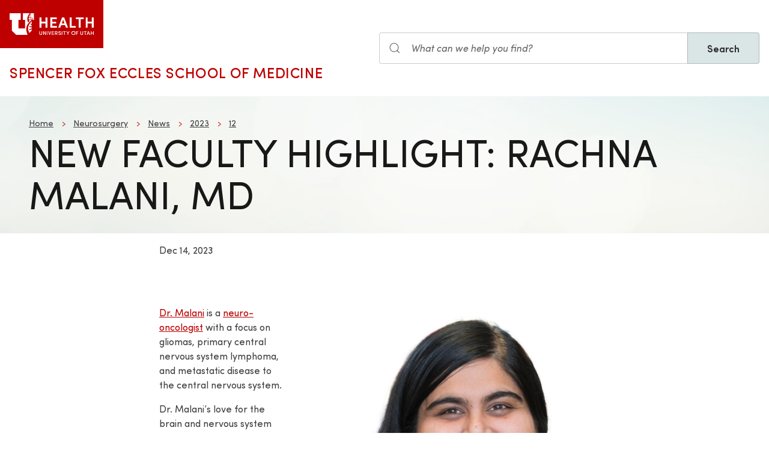

--- FILE ---
content_type: text/html; charset=UTF-8
request_url: https://prod.neurosurgery.medicine.utah.edu/neurosurgery/news/2023/12/new-faculty-highlight-rachna-malani-md
body_size: 8625
content:
<!DOCTYPE html>
<html lang="en" dir="ltr" prefix="og: https://ogp.me/ns#">
  <head>
    <meta charset="utf-8" />
<noscript><style>form.antibot * :not(.antibot-message) { display: none !important; }</style>
</noscript><meta name="description" content="Dr. Malani is a neuro-oncologist with a focus on gliomas, primary central nervous system lymphoma, and metastatic disease to the central nervous system." />
<meta name="abstract" content="Dr. Malani is a neuro-oncologist with a focus on gliomas, primary central nervous system lymphoma, and metastatic disease to the central nervous system." />
<meta name="geo.placename" content="University of Utah" />
<meta name="geo.region" content="US-UT" />
<link rel="canonical" href="https://medicine.utah.edu/neurosurgery/news/2023/12/new-faculty-highlight-rachna-malani-md" />
<link rel="shortlink" href="https://medicine.utah.edu/neurosurgery/news/2023/12/new-faculty-highlight-rachna-malani-md" />
<meta name="author" content="Marketing and Communication" />
<link rel="image_src" href="/sites/g/files/zrelqx426/files/media/images/2023/malani-temp%20copy.jpg" />
<meta name="rights" content="Copyright © 2026 University of Utah Health" />
<meta property="og:site_name" content="Neurosurgery Department | U of U School of Medicine" />
<meta property="og:type" content="article" />
<meta property="og:url" content="https://medicine.utah.edu/neurosurgery/news/2023/12/new-faculty-highlight-rachna-malani-md" />
<meta property="og:title" content="New Faculty Highlight: Rachna Malani, MD" />
<meta property="og:description" content="Dr. Malani is a neuro-oncologist with a focus on gliomas, primary central nervous system lymphoma, and metastatic disease to the central nervous system." />
<meta property="og:image" content="https://medicine.utah.edu/sites/g/files/zrelqx426/files/media/images/2023/malani-temp%20copy.jpg" />
<meta property="og:image:url" content="https://medicine.utah.edu/sites/g/files/zrelqx426/files/media/images/2023/malani-temp%20copy.jpg" />
<meta property="og:image:secure_url" content="https://medicine.utah.edu/sites/g/files/zrelqx426/files/media/images/2023/malani-temp%20copy.jpg" />
<meta property="og:image:type" content="image/jpeg" />
<meta property="og:image:alt" content="New Faculty Highlight: Rachna Malani, MD" />
<meta property="og:street_address" content="175 North Medical Drive East" />
<meta property="og:locality" content="Salt Lake City" />
<meta property="og:region" content="Utah" />
<meta property="og:postal_code" content="84132" />
<meta property="og:country_name" content="United States of America" />
<meta property="og:phone_number" content="801-581-6908" />
<meta property="article:publisher" content="University of Utah Health" />
<meta property="article:published_time" content="2023-12-14T10:04:07-07:00" />
<meta property="article:modified_time" content="2023-12-14T10:28:48-07:00" />
<meta name="twitter:card" content="summary" />
<meta name="twitter:description" content="Dr. Malani is a neuro-oncologist with a focus on gliomas, primary central nervous system lymphoma, and metastatic disease to the central nervous system." />
<meta name="twitter:site" content="@UofUNeurosurg" />
<meta name="twitter:title" content="New Faculty Highlight: Rachna Malani, MD" />
<meta name="twitter:image" content="https://medicine.utah.edu/sites/g/files/zrelqx426/files/media/images/2023/malani-temp%20copy.jpg" />
<meta name="twitter:image:alt" content="New Faculty Highlight: Rachna Malani, MD" />
<meta name="Generator" content="Drupal 10 (https://www.drupal.org)" />
<meta name="MobileOptimized" content="width" />
<meta name="HandheldFriendly" content="true" />
<meta name="viewport" content="width=device-width, initial-scale=1.0" />
<script type="application/ld+json">{
    "@context": "https://schema.org",
    "@graph": [
        {
            "@type": "NewsArticle",
            "headline": "New Faculty Highlight: Rachna Malani, MD",
            "name": "New Faculty Highlight: Rachna Malani, MD",
            "description": "Dr. Malani is a neuro-oncologist with a focus on gliomas, primary central nervous system lymphoma, and metastatic disease to the central nervous system.",
            "image": {
                "@type": "ImageObject",
                "representativeOfPage": "True",
                "url": "/sites/g/files/zrelqx426/files/media/images/2023/malani-temp%20copy.jpg"
            },
            "datePublished": "2023-12-14T10:04:07-0700",
            "author": {
                "@type": "MedicalOrganization",
                "@id": "https://healthcare.utah.edu/newsroom",
                "name": "U of U Health Authors",
                "url": "https://healthcare.utah.edu/newsroom",
                "logo": {
                    "@type": "ImageObject",
                    "url": "/themes/custom/theme_uou/img/university-of-utah-health-logo.jpg",
                    "width": "1000",
                    "height": "698"
                }
            },
            "publisher": {
                "@type": "MedicalOrganization",
                "@id": "https://healthcare.utah.edu/newsroom",
                "name": "U of U Health Publishing Team",
                "url": "https://healthcare.utah.edu/newsroom",
                "logo": {
                    "@type": "ImageObject",
                    "url": "/themes/custom/theme_uou/img/university-of-utah-health-logo.jpg",
                    "width": "1000",
                    "height": "698"
                }
            }
        }
    ]
}</script>
<link rel="icon" href="/themes/custom/theme_uou_academic/favicon.ico" type="image/vnd.microsoft.icon" />
<script src="https://prod.neurosurgery.medicine.utah.edu/sites/g/files/zrelqx426/files/google_tag/utah_production/google_tag.script.js?t9lciy" defer></script>
</head-placeholder>
    <title>New Faculty Highlight: Rachna Malani, MD | Neurosurgery Department | U of U School of Medicine</title>
    <style></style>
<style>.ssa-instance-aeae34ad517e635e597388576eef9205.coh-ce-cpt_text_and_image-4515f537 {  -webkit-box-ordinal-group: NaN;    -webkit-order: 1;        -ms-flex-order: 1;            order: 1;}@media (max-width: 1198px) {  .ssa-instance-aeae34ad517e635e597388576eef9205.coh-ce-cpt_text_and_image-4515f537 {    -webkit-box-ordinal-group: 0;    -webkit-order: -1;        -ms-flex-order: -1;            order: -1;  }}</style>
      <link rel="stylesheet" media="all" href="/modules/contrib/cohesion/css/reset.css?t9lciy" />
<link rel="stylesheet" media="all" href="/sites/g/files/zrelqx426/files/cohesion/styles/base/theme-uou-academic-stylesheet.min.css?t9lciy" />
<link rel="stylesheet" media="all" href="/sites/g/files/zrelqx426/files/cohesion/styles/base/default-element-styles-element-container.css?t9lciy" />
<link rel="stylesheet" media="all" href="/sites/g/files/zrelqx426/files/cohesion/styles/base/default-element-styles-element-image.css?t9lciy" />
<link rel="stylesheet" media="all" href="/sites/g/files/zrelqx426/files/cohesion/styles/base/default-element-styles-element-wysiwyg.css?t9lciy" />
<link rel="stylesheet" media="all" href="/themes/contrib/stable/css/core/components/ajax-progress.module.css?t9lciy" />
<link rel="stylesheet" media="all" href="/themes/contrib/stable/css/system/components/align.module.css?t9lciy" />
<link rel="stylesheet" media="all" href="/themes/contrib/stable/css/system/components/fieldgroup.module.css?t9lciy" />
<link rel="stylesheet" media="all" href="/themes/contrib/stable/css/system/components/container-inline.module.css?t9lciy" />
<link rel="stylesheet" media="all" href="/themes/contrib/stable/css/system/components/clearfix.module.css?t9lciy" />
<link rel="stylesheet" media="all" href="/themes/contrib/stable/css/system/components/details.module.css?t9lciy" />
<link rel="stylesheet" media="all" href="/themes/contrib/stable/css/system/components/hidden.module.css?t9lciy" />
<link rel="stylesheet" media="all" href="/themes/contrib/stable/css/system/components/item-list.module.css?t9lciy" />
<link rel="stylesheet" media="all" href="/themes/contrib/stable/css/system/components/js.module.css?t9lciy" />
<link rel="stylesheet" media="all" href="/themes/contrib/stable/css/system/components/nowrap.module.css?t9lciy" />
<link rel="stylesheet" media="all" href="/themes/contrib/stable/css/system/components/position-container.module.css?t9lciy" />
<link rel="stylesheet" media="all" href="/themes/contrib/stable/css/system/components/reset-appearance.module.css?t9lciy" />
<link rel="stylesheet" media="all" href="/themes/contrib/stable/css/system/components/resize.module.css?t9lciy" />
<link rel="stylesheet" media="all" href="/themes/contrib/stable/css/system/components/system-status-counter.css?t9lciy" />
<link rel="stylesheet" media="all" href="/themes/contrib/stable/css/system/components/system-status-report-counters.css?t9lciy" />
<link rel="stylesheet" media="all" href="/themes/contrib/stable/css/system/components/system-status-report-general-info.css?t9lciy" />
<link rel="stylesheet" media="all" href="/themes/contrib/stable/css/system/components/tablesort.module.css?t9lciy" />
<link rel="stylesheet" media="all" href="/sites/g/files/zrelqx426/files/cohesion/styles/theme/theme-uou-academic-stylesheet.min.css?t9lciy" />
<link rel="stylesheet" media="all" href="/core/modules/layout_discovery/layouts/onecol/onecol.css?t9lciy" />
<link rel="stylesheet" media="all" href="/modules/custom/uou_academic_search_filter/css/uou_academic_search_filter.css?t9lciy" />
<link rel="stylesheet" media="all" href="/modules/custom/uou_config/css/uou_acquiadam.css?t9lciy" />
<link rel="stylesheet" media="all" href="/modules/custom/uou_searchstax_app/css/searchstax.autosuggest.css?t9lciy" />
<link rel="stylesheet" media="all" href="/libraries/videojs/dist/video-js.css?t9lciy" />
<link rel="stylesheet" media="all" href="/themes/custom/theme_uou/css/uikit/gls.base.css?t9lciy" />
<link rel="stylesheet" media="all" href="/themes/custom/theme_uou/css/uikit/gls.layout.css?t9lciy" />
<link rel="stylesheet" media="all" href="/themes/custom/theme_uou/css/uikit/gls.component.css?t9lciy" />
<link rel="stylesheet" media="all" href="/themes/custom/theme_uou/../../../libraries/gloss-source/dist/css/gloss.css?t9lciy" />
<link rel="stylesheet" media="all" href="/themes/custom/theme_uou/css/uikit/gls.theme.css?t9lciy" />
<link rel="stylesheet" media="all" href="/themes/custom/theme_uou_academic/dist/css/global.css?t9lciy" />
<link rel="stylesheet" media="all" href="/themes/custom/theme_uou_academic/css/components/searchstax.search_block_input.css?t9lciy" />
<link rel="stylesheet" media="all" href="/sites/g/files/zrelqx426/files/asset_injector/css/hide_play_video_text-786a792ef61c14c4390f9e8ca7ce93da.css?t9lciy" />
</css-placeholder>
      </js-placeholder>
  </head>
  <body>
          <div data-block-plugin-id="notification_block" class="block block-uou-notifications block-notification-block">
    
        

          

      </div>

    
        <a href="#main-content" class="visually-hidden focusable">
      Skip to main content
    </a>
    <noscript><iframe src="https://www.googletagmanager.com/ns.html?id=GTM-PWGNSW" height="0" width="0" style="display:none;visibility:hidden"></iframe></noscript>
      <div class="dialog-off-canvas-main-canvas" data-off-canvas-main-canvas>
    <div id="page-wrapper" class="page--story story-type--news">
	<header  id="page--header">
					<nav  id="page--navbar" class="gls-navbar-container gls-navbar-item gls-padding-remove" gls-navbar="">
				<div class="gls-navbar-left">
	          
              <a style='color: #B42C40;' class="gls-navbar-item gls-background-primary gls-padding-small-left gls-padding-small-right gls-logo" title="Home" href="//uofuhealth.utah.edu" rel="home" >
        <img src="/themes/custom/theme_uou_academic/logo.svg"  alt="Home" width="140">
      </a>
    
    <div class="gls-navbar-item gls-visible@m">
                                <a href="/" title="Home" rel="home" class="gls-button gls-button-link gls-text-uppercase gls-text-large gls-text-wide">
                              Spencer Fox Eccles School of Medicine
                          </a>
              </div>
  
</div>

<div class="gls-navbar-right">
	  <div id="searchstax" data-block-plugin-id="searchstax_input_block" class="settings-tray-editable block block-uou-searchstax-app block-searchstax-input-block gls-navbar-item" data-drupal-settingstray="editable">
    
        

          <form class="uou-searchstax-input-form gls-form-stacked" data-drupal-selector="uou-searchstax-input-form-2" action="/neurosurgery/news/2023/12/new-faculty-highlight-rachna-malani-md" method="post" id="uou-searchstax-input-form--2" accept-charset="UTF-8">
  


<form class="uou-searchstax-input-form" data-drupal-selector="uou-searchstax-input-form-2">
    <input autocomplete="off" data-drupal-selector="form-ycz96sbjxjnb5gqkszgcs1gmazpsfz68jldxianx0rq" type="hidden" name="form_build_id" value="form-yCZ96sBJXJnb5gqksZGCS1GmAzPsFz68JLdxiANx0rQ" class="gls-margin" />

  
  <input data-drupal-selector="edit-uou-searchstax-input-form-2" type="hidden" name="form_id" value="uou_searchstax_input_form" class="gls-margin" />


    
<div class="js-form-item form-item js-form-type-textfield form-type-textfield js-form-item-q form-item-q">
      <label for="edit-q--2" class="visually-hidden">Search</label>
  
  
  <div class="gls-form-controls">
    
    

<div
	class="gls-search gls-search-default gls-width-1-1 gls-margin-right searchstax-page-wrapper" style="display:inline-flex;">

		<span class="gls-form-icon searchstax-icon" aria-hidden="true">
		<svg width="20" height="20" viewbox="0 0 20 20" role="img" focusable="false" aria-hidden="true">
			<circle fill="none" stroke="currentColor" stroke-width="1.1" cx="9" cy="9" r="7"></circle>
			<path fill="none" stroke="currentColor" stroke-width="1.1" d="M14,14 L18,18 L14,14 Z"></path>
		</svg>
	</span>

		<input placeholder="What can we help you find?" aria-label="Search input" class="gls-input gls-width-1-1 searchstax-input form-text gls-text-default gls-text-italic" data-drupal-selector="edit-q" type="text" id="edit-q--2" name="q" value="" size="60" maxlength="128"
	aria-label="Search site" style="border-radius:0;"/>

		<a aria-label="Clear search"
	class="gls-form-icon gls-form-icon-flip searchstax-clear-input
					clear-default
		"
	gls-icon="icon: close; ratio: 0.5"
	style="display:none; cursor:pointer;">
	</a>
	
		<button type="submit"
	class="gls-button gls-text-semibold gls-text-default searchstax-button"
	style="border-radius:0; margin-left:-1px; background:#DAE5E6; border:1px solid rgba(0, 0, 0, 0.2);">

			Search
		</button>

		<ul class="searchstax-suggestions"></ul>
</div>


      </div>

  
  
  </div>

</form>

</form>

      </div>

</div>

				<div class="gls-navbar-item gls-navbar-right gls-hidden@m">
					<button class="gls-button gls-button-outline gls-button-small" type="button" gls-toggle="target: #offcanvas-flip">
						<span gls-navbar-toggle-icon="" class="gls-margin-xsmall-right gls-text-primary gls-icon gls-navbar-toggle-icon"></span>
						<span class="gls-text-uppercase">Menu</span>
					</button>
					<a href="/search" class="gls-margin-left" gls-search-icon></a>
				</div>
			</nav>
			</header>

	
			<div id="page--highlighted">
			<div class="gls-container">
				
			</div>
		</div>
	
	<div  id="page">
		<div id="page--wrapper" class="gls-grid" gls-grid>
			<main  id="page--content" class="gls-width-1-1">
				<a id="main-content" tabindex="-1"></a>
				  <div id="region--content" class="region region-content">
    <div data-drupal-messages-fallback class="hidden"></div>  <div id="mainpagecontent" data-block-plugin-id="system_main_block" class="block block-system block-system-main-block">
    
        

          <article  class="gls-article">

  <!-- Billboard -->
          <div id="page--billboard" class="node--story-billboard">
                    

  
    
                
  
  <div data-block-plugin-id="block_content:fab0ace6-0a66-4b38-82e3-8fa76a6d875c" class="block block-block-content block-block-contentfab0ace6-0a66-4b38-82e3-8fa76a6d875c simple-billboard-block billboard-block">
          
                  <div class="gls-section gls-section-small gls-background-norepeat gls-background-cover gls-background-center-center" style="background-image: url('/themes/custom/theme_uou/img/abstract-bg-a.jpg')">
                    <div class="gls-container">
                                                <div>
                      <nav role="navigation" aria-labelledby="system-breadcrumb">
    <h2 id="system-breadcrumb" class="visually-hidden">Breadcrumb</h2>
    <ul class="gls-breadcrumb gls-breadcrumb-secondary">
                  <li><a href="https://medicine.utah.edu">Home</a></li>
                        <li><a href="/neurosurgery">Neurosurgery</a></li>
                        <li><a href="/neurosurgery/news">News</a></li>
                        <li><a href="/neurosurgery/news/2023">2023</a></li>
                        <li><a href="/neurosurgery/news/2023/12">12</a></li>
              </ul>
  </nav>

                  </div>
                                            <div gls-grid class="gls-grid-large gls-flex-middle gls-grid">
                <div class="gls-width-expand gls-text-center gls-text-left@m">
                  <h1 class="gls-heading gls-heading-medium gls-margin-remove-top gls-text-uppercase">
                    New Faculty Highlight: Rachna Malani, MD
                  </h1>
                </div>
                              </div>
            </div>
          </div>
        </div>
                    </div>
        </div>
     </div>
  </div>


            </div>
  
  <!-- Navigation -->
      <div id="page--menubar" class="gls-background-muted gls-position-relative">
      <div class="gls-container">
        
<div id="offcanvas-flip" class="uou-mega-menu-wrapper gls-offcanvas" gls-offcanvas="flip: true; overlay: true">
  <div class="gls-offcanvas-bar gls-box-shadow-medium">

    <button class="gls-hidden@m gls-offcanvas-close gls-button gls-button-outline gls-button-small gls-padding-xsmall gls-text-uppercase" type="button">
      <span class="gls-text-primary gls-position-relative gls-margin-xsmall-right gls-icon" gls-icon="icon: close; ratio: 0.5"></span>
      <span class="gls-text-uppercase gls-text-emphasis">Close</span>
    </button>

    <div class="gls-hidden@m gls-section gls-section-default gls-section-xsmall">
      <div class="gls-container">
        <h2 class="gls-h3 gls-text-primary gls-text-uppercase gls-margin-top">
          <a href="/" rel="home" class="gls-link-reset">
            <div class="gls-text-primary">Neurosurgery Department</div>
          </a>
        </h2>
      </div>
    </div>

    <nav role="navigation" aria-labelledby="department-menu-menu"  id="department-menu" data-block-plugin-id="department_menu" class="settings-tray-editable gls-navbar-secondary gls-navbar" data-drupal-settingstray="editable" gls-navbar="mode: click">
            <div class="gls-navbar-left">
              

                                      <h2 class="visually-hidden" id="department-menu-menu">News</h2>
          
        

                          
<h3 class="gls-hidden@m gls-text-medium gls-text-uppercase gls-margin-remove-top">
  Department of News
</h3>


<ul class="menu menu-level- gls-navbar-nav gls-navbar-parent-icon gls-navbar-nav-divider department-menu">
  </ul>

              </div>
    </nav>

    <div class="gls-hidden@m">
      
    </div>

  </div>
</div>
      </div>
    </div>
  
  
  <!-- Table of Contents -->
  
  <div>
    



  <div  class="layout layout--uou--one--column gls-section gls-preserve-color gls-section-default gls-section-xsmall">
          <div  class="gls-container gls-container-xsmall">
          <div data-block-plugin-id="field_block:node:story:created" class="block block-layout-builder block-field-blocknodestorycreated">
    
        

          <span><time datetime="2023-12-14T10:04:07-07:00">Dec 14, 2023</time>
</span>

      </div>
  <div data-block-plugin-id="field_block:node:story:body" class="block block-layout-builder block-field-blocknodestorybody">
    
        

          
            <div></div>
      
      </div>

      </div>
      </div>
  <div class="layout layout--onecol">
    <div  class="layout__region layout__region--content">
        <div data-block-plugin-id="field_block:node:story:field_layout_canvas" class="block block-layout-builder block-field-blocknodestoryfield-layout-canvas">
    
        

          
            <div>              <div class="coh-container ssa-component coh-component ssa-component-instance-d9445806-b7fb-4adc-910c-b24ba8117994 coh-component-instance-d9445806-b7fb-4adc-910c-b24ba8117994" data-lift-slot >  <div class="coh-container gls-section  gls-section-default default-size"  style="padding-top: ; padding-bottom: ;" >  <div class="coh-container gls-container gls-container-xsmall" >                    <div class="coh-container ssa-component coh-component ssa-component-instance-46c6d0ca-d500-4363-b740-9af96908ec3d coh-component-instance-46c6d0ca-d500-4363-b740-9af96908ec3d" data-lift-slot >  <div class="coh-container gls-container  " > <div class="coh-row coh-row-xs coh-row-visible-xs" data-coh-row-match-heights="{&quot;xs&quot;:{&quot;target&quot;:&quot;none&quot;}}"> <div class="coh-row-inner gls-grid-large gls-grid"> <div class="coh-column gls-width-1-3@m gls-first-column coh-ce-cpt_text_and_image-f003e298 coh-visible-sm coh-col-sm-12 coh-col-xl" >    <div class="coh-wysiwyg"  >    <p><a href="https://healthcare.utah.edu/find-a-doctor/rachna-malani" target="_blank"><span>Dr. Malani</span></a><span> is a </span><a href="https://medicine.utah.edu/neurosurgery/divisions/neuro-oncology"><span>neuro-oncologist</span></a><span> with a focus on gliomas, primary central nervous system lymphoma, and metastatic disease to the central nervous system.</span></p>
<p><span>Dr. Malani’s love for the brain and nervous system led her to pursue neuro-oncology. Her interest was sparked by the depth of knowledge yet to be understood and the continual innovation within the field. Key to her experience as a neuro-oncologist are the opportunities Dr. Malani has to interact with and come to intimately understand her patients during the process of their care. The breadth and variety of patients that she encounters, each with unique challenges (even&nbsp;</span></p>
 </div>   </div>   <div class="coh-column ssa-instance-aeae34ad517e635e597388576eef9205 coh-ce-cpt_text_and_image-4515f537 coh-visible-sm coh-col-sm-12 coh-visible-xl coh-col-xl-8" >  <figure class="coh-container" >  <picture> <source srcset="/sites/g/files/zrelqx426/files/styles/portrait_wide/public/media/images/2023/malani-temp%20copy.jpg?h=0fcccd7e&amp;itok=tL7OciYU" media="(min-width: 2400px)" type="image/jpeg"> <source srcset="/sites/g/files/zrelqx426/files/styles/portrait_desktop/public/media/images/2023/malani-temp%20copy.jpg?h=0fcccd7e&amp;itok=wBqNDleO" media="(min-width: 1599px) and (max-width: 2399px)" type="image/jpeg"> <source srcset="/sites/g/files/zrelqx426/files/styles/portrait_laptop/public/media/images/2023/malani-temp%20copy.jpg?h=0fcccd7e&amp;itok=RZVekSH_" media="(min-width: 1199px) and (max-width: 1598px)" type="image/jpeg"> <source srcset="/sites/g/files/zrelqx426/files/styles/portrait_tablet/public/media/images/2023/malani-temp%20copy.jpg?h=0fcccd7e&amp;itok=r_iu4sYD" media="(min-width: 959px) and (max-width: 1198px)" type="image/jpeg"> <source srcset="/sites/g/files/zrelqx426/files/styles/portrait_phone/public/media/images/2023/malani-temp%20copy.jpg?h=0fcccd7e&amp;itok=W7bIxbFB" media="(min-width: 639px) and (max-width: 958px)" type="image/jpeg"> <source srcset="/sites/g/files/zrelqx426/files/styles/portrait_phone/public/media/images/2023/malani-temp%20copy.jpg?h=0fcccd7e&amp;itok=W7bIxbFB" media="(min-width: 0px) and (max-width: 638px)" type="image/jpeg"> <img class="coh-image coh-image-responsive-xl coh-image-responsive-lg coh-image-responsive-md coh-image-responsive-sm coh-image-responsive-ps coh-image-responsive-xs" src="/sites/g/files/zrelqx426/files/styles/portrait_wide/public/media/images/2023/malani-temp%20copy.jpg?h=0fcccd7e&amp;itok=tL7OciYU" title alt="Dr. Rachna Malani" /> </picture>   </figure> </div>  </div> </div> </div> </div> 
         <div class="coh-container ssa-component coh-component ssa-component-instance-336be17a-a140-44e3-a9ac-4c4b783430d0 coh-component-instance-336be17a-a140-44e3-a9ac-4c4b783430d0  " data-lift-slot >  <div class="coh-wysiwyg"  >    <p><span>when diagnoses are the same), gives her a sense of purpose as she encounters new and unexpected obstacles and provides care that makes her patients’ lives better.</span></p>
<p><span>Dr. Malani knew the U would open doors that would allow her to continue to explore and innovate, particularly in her secondary interest: patients with metastatic disease to the brain. Ultimately, Dr. Malani’s family being nearby was the deciding factor that brought her here. The U offered her the chance to be close to those she loves and pursue her passions in an incredible environment that allows her to continually grow and develop in her field.&nbsp;</span></p>
 </div> </div>  
   </div> </div> </div> 
 
</div>
      
      </div>

    </div>
  </div>

  </div>

</article>

      </div>

  </div>

			</main>
		</div>
	</div>

			<footer role="contentinfo">
			  <div id="region--footer" class="region region-footer">
    <div class="gls-section gls-section-small gls-section-muted gls-border-top gls-border-bottom gls-border-primary">
      <div class="gls-container">
        <div gls-grid>
                       
  <div class="gls-width-1-2@s gls-width-expand@m">
          <h3 class="gls-h4 gls-text-medium gls-text-primary gls-text-center gls-text-left@s">Neurosurgery Department</h3>
    
          

        <ul class="gls-list gls-text-small gls-border-left gls-border-primary gls-padding-small-left">
              <li>
          <a class="gls-link-reset show-focus" href="https://healthcare.utah.edu/neurosciences/">Clinical Neurosciences Center</a>
        </li>
              <li>
          <a class="gls-link-reset show-focus" href="/neurosurgery/about-us/contact">Contact</a>
        </li>
              <li>
          <a class="gls-link-reset show-focus" href="/neurosurgery/fellowships">Fellowships</a>
        </li>
              <li>
          <a class="gls-link-reset show-focus" href="/neurosurgery/research">Research</a>
        </li>
              <li>
          <a class="gls-link-reset show-focus" href="/neurosurgery/residency">Residency</a>
        </li>
          </ul>
  


      </div>

            
  <div class="gls-width-1-2@s gls-width-expand@m">
          <h3 class="gls-h4 gls-text-medium gls-text-primary gls-text-center gls-text-left@s">School of Medicine</h3>
    
          

        <ul class="gls-list gls-text-small gls-border-left gls-border-primary gls-padding-small-left">
              <li>
          <a class="gls-link-reset show-focus" href="https://medicine.utah.edu/about">About Us</a>
        </li>
              <li>
          <a class="gls-link-reset show-focus" href="https://medicine.utah.edu/alumni">Alumni &amp; Giving</a>
        </li>
              <li>
          <a class="gls-link-reset show-focus" href="https://medicine.utah.edu/departments-divisions">Departments &amp; Divisions</a>
        </li>
              <li>
          <a class="gls-link-reset show-focus" href="https://medicine.utah.edu/gme">Graduate Medical Education</a>
        </li>
              <li>
          <a class="gls-link-reset show-focus" href="https://map.utah.edu/">Map &amp; Directions</a>
        </li>
              <li>
          <a class="gls-link-reset show-focus" href="https://healthcare.utah.edu/policies/discrimination.php">Non-Discrimination Policy</a>
        </li>
              <li>
          <a class="gls-link-reset show-focus" href="https://medicine.utah.edu/oacc">Office of Academic Culture and Community</a>
        </li>
              <li>
          <a class="gls-link-reset show-focus" href="https://medicine.utah.edu/research">SOM Research</a>
        </li>
          </ul>
  


      </div>

          
            
          <div class="gls-width-1-2@s gls-width-expand@m"></div>
          
    
      
<div class="gls-width-expand@m gls-text-center gls-text-left@m">
  <p>
                <a href="https://healthcare.utah.edu" class="show-focus" target="_blank" title="University of Utah Healthcare">
              <img src="/themes/custom/theme_uou_academic/img/uhealth-logo.svg" alt="UofU Health logo" width="180" />
          </a>
        </p>

      <p>
    175 North Medical Drive East<br>
    Salt Lake City,    Utah
    84132
  </p>
    
      <p class="gls-h3 gls-text-primary gls-margin">801-581-6908</p>
    
      <ul class="gls-iconnav gls-flex-inline" style="--iconnav-margin-horizontal: var(--global-small-space);">
          <li>
          <a class="show-focus"  aria-label=twitter href="https://twitter.com/uofuneurosurg" gls-icon="icon: twitter;"></a>
      </li>
              <li>
          <a class="show-focus"  aria-label=facebook href="https://www.facebook.com/UofUNeurosurgery/" gls-icon="icon: facebook;"></a>
      </li>
      
      
      <li>
          <a class="show-focus"  aria-label=youtube  href="https://www.youtube.com/channel/UCClIuYMcNQJJmlJFb0A7lQg/featured" gls-icon="icon: youtube;"></a>
      </li>
                  <li>
          <a class="show-focus"  aria-label=instagram href="https://www.instagram.com/uofuneurosurgery/" gls-icon="icon: instagram;"></a>
      </li>
      </ul>
    
    </div>

  
        </div>
      </div>
    </div>
    
    
      
<div class="gls-section gls-section-small gls-section-default">
  <div class="gls-container">
    <div class="gls-flex-middle" gls-grid>
      <div class="gls-width-expand@m gls-text-center gls-text-left@m">
          
      </div>

      <div class="gls-width-2-5@m gls-text-right@m">
        <p class="gls-text-small">Copyright © 2026 University of Utah Health</p>	
      </div>

    </div>
  </div>
</div>

  

  </div>

		</footer>
	
	</div>


  </div>

    
    <script type="application/json" data-drupal-selector="drupal-settings-json">{"path":{"baseUrl":"\/","pathPrefix":"","currentPath":"node\/1146","currentPathIsAdmin":false,"isFront":false,"currentLanguage":"en"},"pluralDelimiter":"\u0003","suppressDeprecationErrors":true,"ajaxPageState":{"libraries":"[base64]","theme":"theme_uou_academic","theme_token":null},"ajaxTrustedUrl":{"form_action_p_pvdeGsVG5zNF_XLGPTvYSKCf43t8qZYSwcfZl2uzM":true},"cohesion":{"currentAdminTheme":"claro_uofu","front_end_settings":{"global_js":null},"google_map_api_key":"","google_map_api_key_geo":null,"animate_on_view_mobile":"DISABLED","add_animation_classes":"DISABLED","responsive_grid_settings":{"gridType":"desktop-first","columns":12,"breakpoints":{"xl":{"width":2400,"innerGutter":30,"outerGutter":30,"widthType":"fixed","previewColumns":12,"label":"Television","class":"coh-icon-television","iconHex":"F26C","boxedWidth":2340},"lg":{"width":1599,"innerGutter":30,"outerGutter":30,"widthType":"fixed","previewColumns":12,"label":"Desktop","class":"coh-icon-desktop","iconHex":"F108","boxedWidth":1539},"md":{"width":1199,"innerGutter":30,"outerGutter":30,"widthType":"fixed","previewColumns":12,"label":"Laptop","class":"coh-icon-laptop","iconHex":"F109","boxedWidth":1139},"sm":{"width":959,"innerGutter":30,"outerGutter":30,"widthType":"fixed","previewColumns":12,"label":"Tablet","class":"coh-icon-tablet","iconHex":"F10A","boxedWidth":899},"ps":{"width":639,"innerGutter":30,"outerGutter":30,"widthType":"fixed","previewColumns":3,"label":"Mobile landscape","class":"coh-icon-mobile-landscape","iconHex":"E91E","boxedWidth":579},"xs":{"innerGutter":20,"outerGutter":20,"previewColumns":1,"label":"Mobile","class":"coh-icon-mobile","iconHex":"F10B","boxedWidth":279,"width":319,"widthType":"fluid","mobilePlaceholderWidth":320,"mobilePlaceholderType":"fluid"}}},"use_dx8":true,"sidebar_view_style":"titles","log_dx8_error":false,"error_url":"\/cohesionapi\/logger\/jserrors","dx8_content_paths":[["settings","content"],["settings","content","text"],["settings","markerInfo","text"],["settings","title"],["markup","prefix"],["markup","suffix"],["markup","attributes",["value"]],["hideNoData","hideData"],["hideNoData","hideData","text"]]},"mautic":{"base_url":"https:\/\/u-of-u-health.mautic.net\/mtc.js"},"uou_searchstax_app":{"index_id":"medicine_subsites_index","rate_limit_time":15},"ajax":[],"user":{"uid":0,"permissionsHash":"bcbc226531149f24f7cfdbf361ce846f2e960c2d13d72da9235fa981f50f2184"}}</script>
<script src="/core/assets/vendor/jquery/jquery.min.js?v=3.7.1"></script>
<script src="/core/assets/vendor/once/once.min.js?v=1.0.1"></script>
<script src="/core/misc/drupalSettingsLoader.js?v=10.5.7"></script>
<script src="/core/misc/drupal.js?v=10.5.7"></script>
<script src="/core/misc/drupal.init.js?v=10.5.7"></script>
<script src="/core/assets/vendor/tabbable/index.umd.min.js?v=6.2.0"></script>
<script src="/sites/g/files/zrelqx426/files/asset_injector/js/matchheight_property_fallback-243caede54bcbece9d43ec03176d5f46.js?t9lciy"></script>
<script src="/sites/g/files/zrelqx426/files/asset_injector/js/save__fix_search_redirect-2a8b21c1e72cc4d3981f8a2cef58e969.js?t9lciy"></script>
<script src="/sites/g/files/zrelqx426/files/cohesion/scripts/intersectionobserver/intersection-observer.js?t9lciy"></script>
<script src="/sites/g/files/zrelqx426/files/cohesion/scripts/lazyload/lazyload.min.js?t9lciy"></script>
<script src="/sites/g/files/zrelqx426/files/cohesion/scripts/image/init.lazyload.js?t9lciy"></script>
<script src="/sites/g/files/zrelqx426/files/cohesion/scripts/link/jquery.scrollTo.js?t9lciy"></script>
<script src="/sites/g/files/zrelqx426/files/cohesion/scripts/link/link.js?t9lciy"></script>
<script src="/sites/g/files/zrelqx426/files/cohesion/scripts/row-for-columns/row-for-columns.js?t9lciy"></script>
<script src="/sites/g/files/zrelqx426/files/cohesion/scripts/responsiveJs/responsive-js.js?t9lciy"></script>
<script src="/sites/g/files/zrelqx426/files/cohesion/scripts/windowscroll/coh-scroll.js?t9lciy"></script>
<script src="/libraries/videojs/dist/video.js?v=8.21.1"></script>
<script src="/themes/custom/theme_uou/../../../libraries/gloss-source/dist/js/gloss.js?v=10.5.7"></script>
<script src="/themes/custom/theme_uou/../../../libraries/gloss-source/dist/js/gloss-icons.js?v=10.5.7"></script>
<script src="/themes/custom/theme_uou/js/gls.progress.js?v=10.5.7"></script>
<script src="/core/assets/vendor/loadjs/loadjs.min.js?v=4.3.0"></script>
<script src="/core/misc/debounce.js?v=10.5.7"></script>
<script src="/core/misc/announce.js?v=10.5.7"></script>
<script src="/core/misc/message.js?v=10.5.7"></script>
<script src="/core/misc/ajax.js?v=10.5.7"></script>
<script src="/themes/contrib/stable/js/ajax.js?v=10.5.7"></script>
<script src="/modules/contrib/mautic/js/mautic.js?v=1"></script>
<script src="/core/misc/jquery.form.js?v=4.3.0"></script>
<script src="/themes/custom/theme_uou/js/gls.theme.js?v=10.5.7"></script>
<script src="/themes/custom/theme_uou/js/uou/uou.global.js?v=10.5.7"></script>
<script src="/themes/custom/theme_uou_academic/dist/js/global.js?v=10.5.7"></script>
<script src="/themes/custom/theme_uou_academic/js/searchstax-block-input.js?t9lciy"></script>
<script src="/modules/custom/uou_academic_search_filter/js/uou_academic_search_filter.js?t9lciy"></script>
<script src="/modules/custom/uou_notifications/js/uou_notifications_external.js?v=1.x"></script>
<script src="/modules/custom/uou_searchstax_app/js/searchstax-autosuggest.js?t9lciy"></script>
<script src="/modules/custom/uou_searchstax_app/js/search-rate-limit.js?t9lciy"></script>
</js-bottom-placeholder>
  </body>
</html>


--- FILE ---
content_type: application/javascript
request_url: https://prod.neurosurgery.medicine.utah.edu/sites/g/files/zrelqx426/files/asset_injector/js/save__fix_search_redirect-2a8b21c1e72cc4d3981f8a2cef58e969.js?t9lciy
body_size: 199
content:
(function() {
  const host = window.location.host;
  const path = window.location.pathname;

  // Run only on /search pages
  if (host === 'prod.neurosurgery.medicine.utah.edu' && path.startsWith('/neurosurgery/search')) {
    const cleanUrl = window.location.href.replace('prod.neurosurgery.medicine.', 'medicine.');
    window.location.replace(cleanUrl);
    return;
  }

  document.addEventListener('DOMContentLoaded', () => {
    // Fix anchor and form URLs that contain prod.neurosurgery.medicine.utah.edu
    document.querySelectorAll('a[href*="prod.neurosurgery.medicine.utah.edu"]').forEach(a => {
      a.href = a.href.replace('prod.neurosurgery.medicine.', 'medicine.');
    });
    document.querySelectorAll('form[action*="prod.neurosurgery.medicine.utah.edu"]').forEach(f => {
      f.action = f.action.replace('prod.neurosurgery.medicine.', 'medicine.');
    });
  });
})();
